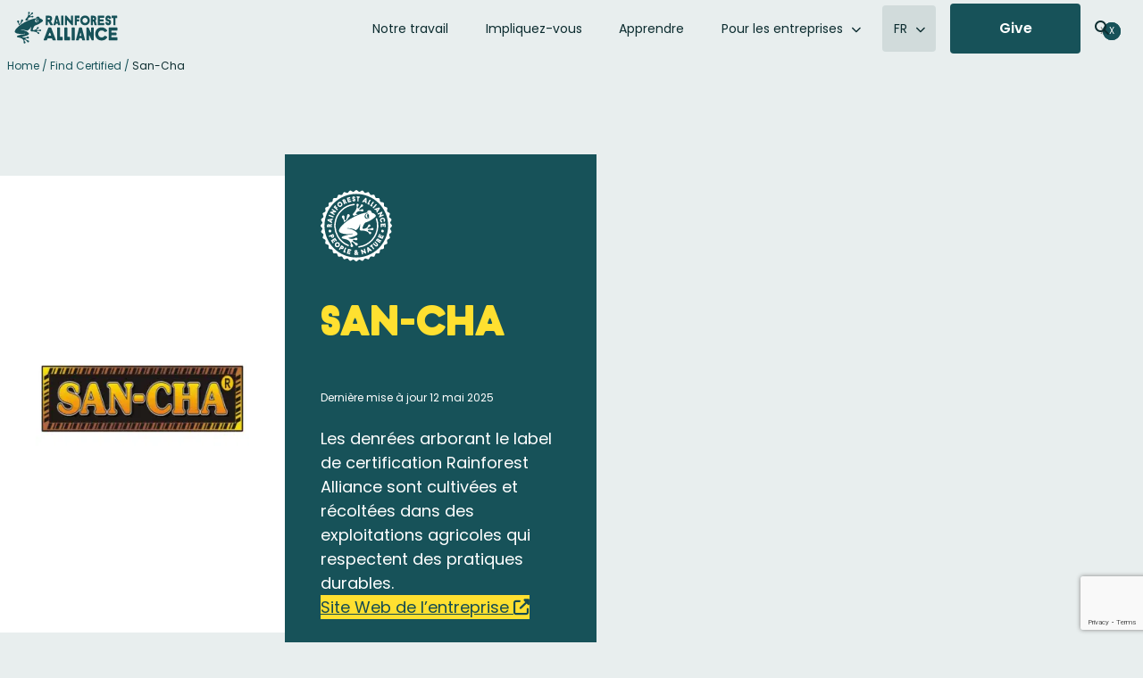

--- FILE ---
content_type: text/html; charset=utf-8
request_url: https://www.google.com/recaptcha/api2/anchor?ar=1&k=6LcO0r4qAAAAAMHAMiUApooKsCpZDKNhaoZrjRHb&co=aHR0cHM6Ly93d3cucmFpbmZvcmVzdC1hbGxpYW5jZS5vcmc6NDQz&hl=en&v=N67nZn4AqZkNcbeMu4prBgzg&size=invisible&anchor-ms=20000&execute-ms=30000&cb=dcyvudxogoxg
body_size: 48768
content:
<!DOCTYPE HTML><html dir="ltr" lang="en"><head><meta http-equiv="Content-Type" content="text/html; charset=UTF-8">
<meta http-equiv="X-UA-Compatible" content="IE=edge">
<title>reCAPTCHA</title>
<style type="text/css">
/* cyrillic-ext */
@font-face {
  font-family: 'Roboto';
  font-style: normal;
  font-weight: 400;
  font-stretch: 100%;
  src: url(//fonts.gstatic.com/s/roboto/v48/KFO7CnqEu92Fr1ME7kSn66aGLdTylUAMa3GUBHMdazTgWw.woff2) format('woff2');
  unicode-range: U+0460-052F, U+1C80-1C8A, U+20B4, U+2DE0-2DFF, U+A640-A69F, U+FE2E-FE2F;
}
/* cyrillic */
@font-face {
  font-family: 'Roboto';
  font-style: normal;
  font-weight: 400;
  font-stretch: 100%;
  src: url(//fonts.gstatic.com/s/roboto/v48/KFO7CnqEu92Fr1ME7kSn66aGLdTylUAMa3iUBHMdazTgWw.woff2) format('woff2');
  unicode-range: U+0301, U+0400-045F, U+0490-0491, U+04B0-04B1, U+2116;
}
/* greek-ext */
@font-face {
  font-family: 'Roboto';
  font-style: normal;
  font-weight: 400;
  font-stretch: 100%;
  src: url(//fonts.gstatic.com/s/roboto/v48/KFO7CnqEu92Fr1ME7kSn66aGLdTylUAMa3CUBHMdazTgWw.woff2) format('woff2');
  unicode-range: U+1F00-1FFF;
}
/* greek */
@font-face {
  font-family: 'Roboto';
  font-style: normal;
  font-weight: 400;
  font-stretch: 100%;
  src: url(//fonts.gstatic.com/s/roboto/v48/KFO7CnqEu92Fr1ME7kSn66aGLdTylUAMa3-UBHMdazTgWw.woff2) format('woff2');
  unicode-range: U+0370-0377, U+037A-037F, U+0384-038A, U+038C, U+038E-03A1, U+03A3-03FF;
}
/* math */
@font-face {
  font-family: 'Roboto';
  font-style: normal;
  font-weight: 400;
  font-stretch: 100%;
  src: url(//fonts.gstatic.com/s/roboto/v48/KFO7CnqEu92Fr1ME7kSn66aGLdTylUAMawCUBHMdazTgWw.woff2) format('woff2');
  unicode-range: U+0302-0303, U+0305, U+0307-0308, U+0310, U+0312, U+0315, U+031A, U+0326-0327, U+032C, U+032F-0330, U+0332-0333, U+0338, U+033A, U+0346, U+034D, U+0391-03A1, U+03A3-03A9, U+03B1-03C9, U+03D1, U+03D5-03D6, U+03F0-03F1, U+03F4-03F5, U+2016-2017, U+2034-2038, U+203C, U+2040, U+2043, U+2047, U+2050, U+2057, U+205F, U+2070-2071, U+2074-208E, U+2090-209C, U+20D0-20DC, U+20E1, U+20E5-20EF, U+2100-2112, U+2114-2115, U+2117-2121, U+2123-214F, U+2190, U+2192, U+2194-21AE, U+21B0-21E5, U+21F1-21F2, U+21F4-2211, U+2213-2214, U+2216-22FF, U+2308-230B, U+2310, U+2319, U+231C-2321, U+2336-237A, U+237C, U+2395, U+239B-23B7, U+23D0, U+23DC-23E1, U+2474-2475, U+25AF, U+25B3, U+25B7, U+25BD, U+25C1, U+25CA, U+25CC, U+25FB, U+266D-266F, U+27C0-27FF, U+2900-2AFF, U+2B0E-2B11, U+2B30-2B4C, U+2BFE, U+3030, U+FF5B, U+FF5D, U+1D400-1D7FF, U+1EE00-1EEFF;
}
/* symbols */
@font-face {
  font-family: 'Roboto';
  font-style: normal;
  font-weight: 400;
  font-stretch: 100%;
  src: url(//fonts.gstatic.com/s/roboto/v48/KFO7CnqEu92Fr1ME7kSn66aGLdTylUAMaxKUBHMdazTgWw.woff2) format('woff2');
  unicode-range: U+0001-000C, U+000E-001F, U+007F-009F, U+20DD-20E0, U+20E2-20E4, U+2150-218F, U+2190, U+2192, U+2194-2199, U+21AF, U+21E6-21F0, U+21F3, U+2218-2219, U+2299, U+22C4-22C6, U+2300-243F, U+2440-244A, U+2460-24FF, U+25A0-27BF, U+2800-28FF, U+2921-2922, U+2981, U+29BF, U+29EB, U+2B00-2BFF, U+4DC0-4DFF, U+FFF9-FFFB, U+10140-1018E, U+10190-1019C, U+101A0, U+101D0-101FD, U+102E0-102FB, U+10E60-10E7E, U+1D2C0-1D2D3, U+1D2E0-1D37F, U+1F000-1F0FF, U+1F100-1F1AD, U+1F1E6-1F1FF, U+1F30D-1F30F, U+1F315, U+1F31C, U+1F31E, U+1F320-1F32C, U+1F336, U+1F378, U+1F37D, U+1F382, U+1F393-1F39F, U+1F3A7-1F3A8, U+1F3AC-1F3AF, U+1F3C2, U+1F3C4-1F3C6, U+1F3CA-1F3CE, U+1F3D4-1F3E0, U+1F3ED, U+1F3F1-1F3F3, U+1F3F5-1F3F7, U+1F408, U+1F415, U+1F41F, U+1F426, U+1F43F, U+1F441-1F442, U+1F444, U+1F446-1F449, U+1F44C-1F44E, U+1F453, U+1F46A, U+1F47D, U+1F4A3, U+1F4B0, U+1F4B3, U+1F4B9, U+1F4BB, U+1F4BF, U+1F4C8-1F4CB, U+1F4D6, U+1F4DA, U+1F4DF, U+1F4E3-1F4E6, U+1F4EA-1F4ED, U+1F4F7, U+1F4F9-1F4FB, U+1F4FD-1F4FE, U+1F503, U+1F507-1F50B, U+1F50D, U+1F512-1F513, U+1F53E-1F54A, U+1F54F-1F5FA, U+1F610, U+1F650-1F67F, U+1F687, U+1F68D, U+1F691, U+1F694, U+1F698, U+1F6AD, U+1F6B2, U+1F6B9-1F6BA, U+1F6BC, U+1F6C6-1F6CF, U+1F6D3-1F6D7, U+1F6E0-1F6EA, U+1F6F0-1F6F3, U+1F6F7-1F6FC, U+1F700-1F7FF, U+1F800-1F80B, U+1F810-1F847, U+1F850-1F859, U+1F860-1F887, U+1F890-1F8AD, U+1F8B0-1F8BB, U+1F8C0-1F8C1, U+1F900-1F90B, U+1F93B, U+1F946, U+1F984, U+1F996, U+1F9E9, U+1FA00-1FA6F, U+1FA70-1FA7C, U+1FA80-1FA89, U+1FA8F-1FAC6, U+1FACE-1FADC, U+1FADF-1FAE9, U+1FAF0-1FAF8, U+1FB00-1FBFF;
}
/* vietnamese */
@font-face {
  font-family: 'Roboto';
  font-style: normal;
  font-weight: 400;
  font-stretch: 100%;
  src: url(//fonts.gstatic.com/s/roboto/v48/KFO7CnqEu92Fr1ME7kSn66aGLdTylUAMa3OUBHMdazTgWw.woff2) format('woff2');
  unicode-range: U+0102-0103, U+0110-0111, U+0128-0129, U+0168-0169, U+01A0-01A1, U+01AF-01B0, U+0300-0301, U+0303-0304, U+0308-0309, U+0323, U+0329, U+1EA0-1EF9, U+20AB;
}
/* latin-ext */
@font-face {
  font-family: 'Roboto';
  font-style: normal;
  font-weight: 400;
  font-stretch: 100%;
  src: url(//fonts.gstatic.com/s/roboto/v48/KFO7CnqEu92Fr1ME7kSn66aGLdTylUAMa3KUBHMdazTgWw.woff2) format('woff2');
  unicode-range: U+0100-02BA, U+02BD-02C5, U+02C7-02CC, U+02CE-02D7, U+02DD-02FF, U+0304, U+0308, U+0329, U+1D00-1DBF, U+1E00-1E9F, U+1EF2-1EFF, U+2020, U+20A0-20AB, U+20AD-20C0, U+2113, U+2C60-2C7F, U+A720-A7FF;
}
/* latin */
@font-face {
  font-family: 'Roboto';
  font-style: normal;
  font-weight: 400;
  font-stretch: 100%;
  src: url(//fonts.gstatic.com/s/roboto/v48/KFO7CnqEu92Fr1ME7kSn66aGLdTylUAMa3yUBHMdazQ.woff2) format('woff2');
  unicode-range: U+0000-00FF, U+0131, U+0152-0153, U+02BB-02BC, U+02C6, U+02DA, U+02DC, U+0304, U+0308, U+0329, U+2000-206F, U+20AC, U+2122, U+2191, U+2193, U+2212, U+2215, U+FEFF, U+FFFD;
}
/* cyrillic-ext */
@font-face {
  font-family: 'Roboto';
  font-style: normal;
  font-weight: 500;
  font-stretch: 100%;
  src: url(//fonts.gstatic.com/s/roboto/v48/KFO7CnqEu92Fr1ME7kSn66aGLdTylUAMa3GUBHMdazTgWw.woff2) format('woff2');
  unicode-range: U+0460-052F, U+1C80-1C8A, U+20B4, U+2DE0-2DFF, U+A640-A69F, U+FE2E-FE2F;
}
/* cyrillic */
@font-face {
  font-family: 'Roboto';
  font-style: normal;
  font-weight: 500;
  font-stretch: 100%;
  src: url(//fonts.gstatic.com/s/roboto/v48/KFO7CnqEu92Fr1ME7kSn66aGLdTylUAMa3iUBHMdazTgWw.woff2) format('woff2');
  unicode-range: U+0301, U+0400-045F, U+0490-0491, U+04B0-04B1, U+2116;
}
/* greek-ext */
@font-face {
  font-family: 'Roboto';
  font-style: normal;
  font-weight: 500;
  font-stretch: 100%;
  src: url(//fonts.gstatic.com/s/roboto/v48/KFO7CnqEu92Fr1ME7kSn66aGLdTylUAMa3CUBHMdazTgWw.woff2) format('woff2');
  unicode-range: U+1F00-1FFF;
}
/* greek */
@font-face {
  font-family: 'Roboto';
  font-style: normal;
  font-weight: 500;
  font-stretch: 100%;
  src: url(//fonts.gstatic.com/s/roboto/v48/KFO7CnqEu92Fr1ME7kSn66aGLdTylUAMa3-UBHMdazTgWw.woff2) format('woff2');
  unicode-range: U+0370-0377, U+037A-037F, U+0384-038A, U+038C, U+038E-03A1, U+03A3-03FF;
}
/* math */
@font-face {
  font-family: 'Roboto';
  font-style: normal;
  font-weight: 500;
  font-stretch: 100%;
  src: url(//fonts.gstatic.com/s/roboto/v48/KFO7CnqEu92Fr1ME7kSn66aGLdTylUAMawCUBHMdazTgWw.woff2) format('woff2');
  unicode-range: U+0302-0303, U+0305, U+0307-0308, U+0310, U+0312, U+0315, U+031A, U+0326-0327, U+032C, U+032F-0330, U+0332-0333, U+0338, U+033A, U+0346, U+034D, U+0391-03A1, U+03A3-03A9, U+03B1-03C9, U+03D1, U+03D5-03D6, U+03F0-03F1, U+03F4-03F5, U+2016-2017, U+2034-2038, U+203C, U+2040, U+2043, U+2047, U+2050, U+2057, U+205F, U+2070-2071, U+2074-208E, U+2090-209C, U+20D0-20DC, U+20E1, U+20E5-20EF, U+2100-2112, U+2114-2115, U+2117-2121, U+2123-214F, U+2190, U+2192, U+2194-21AE, U+21B0-21E5, U+21F1-21F2, U+21F4-2211, U+2213-2214, U+2216-22FF, U+2308-230B, U+2310, U+2319, U+231C-2321, U+2336-237A, U+237C, U+2395, U+239B-23B7, U+23D0, U+23DC-23E1, U+2474-2475, U+25AF, U+25B3, U+25B7, U+25BD, U+25C1, U+25CA, U+25CC, U+25FB, U+266D-266F, U+27C0-27FF, U+2900-2AFF, U+2B0E-2B11, U+2B30-2B4C, U+2BFE, U+3030, U+FF5B, U+FF5D, U+1D400-1D7FF, U+1EE00-1EEFF;
}
/* symbols */
@font-face {
  font-family: 'Roboto';
  font-style: normal;
  font-weight: 500;
  font-stretch: 100%;
  src: url(//fonts.gstatic.com/s/roboto/v48/KFO7CnqEu92Fr1ME7kSn66aGLdTylUAMaxKUBHMdazTgWw.woff2) format('woff2');
  unicode-range: U+0001-000C, U+000E-001F, U+007F-009F, U+20DD-20E0, U+20E2-20E4, U+2150-218F, U+2190, U+2192, U+2194-2199, U+21AF, U+21E6-21F0, U+21F3, U+2218-2219, U+2299, U+22C4-22C6, U+2300-243F, U+2440-244A, U+2460-24FF, U+25A0-27BF, U+2800-28FF, U+2921-2922, U+2981, U+29BF, U+29EB, U+2B00-2BFF, U+4DC0-4DFF, U+FFF9-FFFB, U+10140-1018E, U+10190-1019C, U+101A0, U+101D0-101FD, U+102E0-102FB, U+10E60-10E7E, U+1D2C0-1D2D3, U+1D2E0-1D37F, U+1F000-1F0FF, U+1F100-1F1AD, U+1F1E6-1F1FF, U+1F30D-1F30F, U+1F315, U+1F31C, U+1F31E, U+1F320-1F32C, U+1F336, U+1F378, U+1F37D, U+1F382, U+1F393-1F39F, U+1F3A7-1F3A8, U+1F3AC-1F3AF, U+1F3C2, U+1F3C4-1F3C6, U+1F3CA-1F3CE, U+1F3D4-1F3E0, U+1F3ED, U+1F3F1-1F3F3, U+1F3F5-1F3F7, U+1F408, U+1F415, U+1F41F, U+1F426, U+1F43F, U+1F441-1F442, U+1F444, U+1F446-1F449, U+1F44C-1F44E, U+1F453, U+1F46A, U+1F47D, U+1F4A3, U+1F4B0, U+1F4B3, U+1F4B9, U+1F4BB, U+1F4BF, U+1F4C8-1F4CB, U+1F4D6, U+1F4DA, U+1F4DF, U+1F4E3-1F4E6, U+1F4EA-1F4ED, U+1F4F7, U+1F4F9-1F4FB, U+1F4FD-1F4FE, U+1F503, U+1F507-1F50B, U+1F50D, U+1F512-1F513, U+1F53E-1F54A, U+1F54F-1F5FA, U+1F610, U+1F650-1F67F, U+1F687, U+1F68D, U+1F691, U+1F694, U+1F698, U+1F6AD, U+1F6B2, U+1F6B9-1F6BA, U+1F6BC, U+1F6C6-1F6CF, U+1F6D3-1F6D7, U+1F6E0-1F6EA, U+1F6F0-1F6F3, U+1F6F7-1F6FC, U+1F700-1F7FF, U+1F800-1F80B, U+1F810-1F847, U+1F850-1F859, U+1F860-1F887, U+1F890-1F8AD, U+1F8B0-1F8BB, U+1F8C0-1F8C1, U+1F900-1F90B, U+1F93B, U+1F946, U+1F984, U+1F996, U+1F9E9, U+1FA00-1FA6F, U+1FA70-1FA7C, U+1FA80-1FA89, U+1FA8F-1FAC6, U+1FACE-1FADC, U+1FADF-1FAE9, U+1FAF0-1FAF8, U+1FB00-1FBFF;
}
/* vietnamese */
@font-face {
  font-family: 'Roboto';
  font-style: normal;
  font-weight: 500;
  font-stretch: 100%;
  src: url(//fonts.gstatic.com/s/roboto/v48/KFO7CnqEu92Fr1ME7kSn66aGLdTylUAMa3OUBHMdazTgWw.woff2) format('woff2');
  unicode-range: U+0102-0103, U+0110-0111, U+0128-0129, U+0168-0169, U+01A0-01A1, U+01AF-01B0, U+0300-0301, U+0303-0304, U+0308-0309, U+0323, U+0329, U+1EA0-1EF9, U+20AB;
}
/* latin-ext */
@font-face {
  font-family: 'Roboto';
  font-style: normal;
  font-weight: 500;
  font-stretch: 100%;
  src: url(//fonts.gstatic.com/s/roboto/v48/KFO7CnqEu92Fr1ME7kSn66aGLdTylUAMa3KUBHMdazTgWw.woff2) format('woff2');
  unicode-range: U+0100-02BA, U+02BD-02C5, U+02C7-02CC, U+02CE-02D7, U+02DD-02FF, U+0304, U+0308, U+0329, U+1D00-1DBF, U+1E00-1E9F, U+1EF2-1EFF, U+2020, U+20A0-20AB, U+20AD-20C0, U+2113, U+2C60-2C7F, U+A720-A7FF;
}
/* latin */
@font-face {
  font-family: 'Roboto';
  font-style: normal;
  font-weight: 500;
  font-stretch: 100%;
  src: url(//fonts.gstatic.com/s/roboto/v48/KFO7CnqEu92Fr1ME7kSn66aGLdTylUAMa3yUBHMdazQ.woff2) format('woff2');
  unicode-range: U+0000-00FF, U+0131, U+0152-0153, U+02BB-02BC, U+02C6, U+02DA, U+02DC, U+0304, U+0308, U+0329, U+2000-206F, U+20AC, U+2122, U+2191, U+2193, U+2212, U+2215, U+FEFF, U+FFFD;
}
/* cyrillic-ext */
@font-face {
  font-family: 'Roboto';
  font-style: normal;
  font-weight: 900;
  font-stretch: 100%;
  src: url(//fonts.gstatic.com/s/roboto/v48/KFO7CnqEu92Fr1ME7kSn66aGLdTylUAMa3GUBHMdazTgWw.woff2) format('woff2');
  unicode-range: U+0460-052F, U+1C80-1C8A, U+20B4, U+2DE0-2DFF, U+A640-A69F, U+FE2E-FE2F;
}
/* cyrillic */
@font-face {
  font-family: 'Roboto';
  font-style: normal;
  font-weight: 900;
  font-stretch: 100%;
  src: url(//fonts.gstatic.com/s/roboto/v48/KFO7CnqEu92Fr1ME7kSn66aGLdTylUAMa3iUBHMdazTgWw.woff2) format('woff2');
  unicode-range: U+0301, U+0400-045F, U+0490-0491, U+04B0-04B1, U+2116;
}
/* greek-ext */
@font-face {
  font-family: 'Roboto';
  font-style: normal;
  font-weight: 900;
  font-stretch: 100%;
  src: url(//fonts.gstatic.com/s/roboto/v48/KFO7CnqEu92Fr1ME7kSn66aGLdTylUAMa3CUBHMdazTgWw.woff2) format('woff2');
  unicode-range: U+1F00-1FFF;
}
/* greek */
@font-face {
  font-family: 'Roboto';
  font-style: normal;
  font-weight: 900;
  font-stretch: 100%;
  src: url(//fonts.gstatic.com/s/roboto/v48/KFO7CnqEu92Fr1ME7kSn66aGLdTylUAMa3-UBHMdazTgWw.woff2) format('woff2');
  unicode-range: U+0370-0377, U+037A-037F, U+0384-038A, U+038C, U+038E-03A1, U+03A3-03FF;
}
/* math */
@font-face {
  font-family: 'Roboto';
  font-style: normal;
  font-weight: 900;
  font-stretch: 100%;
  src: url(//fonts.gstatic.com/s/roboto/v48/KFO7CnqEu92Fr1ME7kSn66aGLdTylUAMawCUBHMdazTgWw.woff2) format('woff2');
  unicode-range: U+0302-0303, U+0305, U+0307-0308, U+0310, U+0312, U+0315, U+031A, U+0326-0327, U+032C, U+032F-0330, U+0332-0333, U+0338, U+033A, U+0346, U+034D, U+0391-03A1, U+03A3-03A9, U+03B1-03C9, U+03D1, U+03D5-03D6, U+03F0-03F1, U+03F4-03F5, U+2016-2017, U+2034-2038, U+203C, U+2040, U+2043, U+2047, U+2050, U+2057, U+205F, U+2070-2071, U+2074-208E, U+2090-209C, U+20D0-20DC, U+20E1, U+20E5-20EF, U+2100-2112, U+2114-2115, U+2117-2121, U+2123-214F, U+2190, U+2192, U+2194-21AE, U+21B0-21E5, U+21F1-21F2, U+21F4-2211, U+2213-2214, U+2216-22FF, U+2308-230B, U+2310, U+2319, U+231C-2321, U+2336-237A, U+237C, U+2395, U+239B-23B7, U+23D0, U+23DC-23E1, U+2474-2475, U+25AF, U+25B3, U+25B7, U+25BD, U+25C1, U+25CA, U+25CC, U+25FB, U+266D-266F, U+27C0-27FF, U+2900-2AFF, U+2B0E-2B11, U+2B30-2B4C, U+2BFE, U+3030, U+FF5B, U+FF5D, U+1D400-1D7FF, U+1EE00-1EEFF;
}
/* symbols */
@font-face {
  font-family: 'Roboto';
  font-style: normal;
  font-weight: 900;
  font-stretch: 100%;
  src: url(//fonts.gstatic.com/s/roboto/v48/KFO7CnqEu92Fr1ME7kSn66aGLdTylUAMaxKUBHMdazTgWw.woff2) format('woff2');
  unicode-range: U+0001-000C, U+000E-001F, U+007F-009F, U+20DD-20E0, U+20E2-20E4, U+2150-218F, U+2190, U+2192, U+2194-2199, U+21AF, U+21E6-21F0, U+21F3, U+2218-2219, U+2299, U+22C4-22C6, U+2300-243F, U+2440-244A, U+2460-24FF, U+25A0-27BF, U+2800-28FF, U+2921-2922, U+2981, U+29BF, U+29EB, U+2B00-2BFF, U+4DC0-4DFF, U+FFF9-FFFB, U+10140-1018E, U+10190-1019C, U+101A0, U+101D0-101FD, U+102E0-102FB, U+10E60-10E7E, U+1D2C0-1D2D3, U+1D2E0-1D37F, U+1F000-1F0FF, U+1F100-1F1AD, U+1F1E6-1F1FF, U+1F30D-1F30F, U+1F315, U+1F31C, U+1F31E, U+1F320-1F32C, U+1F336, U+1F378, U+1F37D, U+1F382, U+1F393-1F39F, U+1F3A7-1F3A8, U+1F3AC-1F3AF, U+1F3C2, U+1F3C4-1F3C6, U+1F3CA-1F3CE, U+1F3D4-1F3E0, U+1F3ED, U+1F3F1-1F3F3, U+1F3F5-1F3F7, U+1F408, U+1F415, U+1F41F, U+1F426, U+1F43F, U+1F441-1F442, U+1F444, U+1F446-1F449, U+1F44C-1F44E, U+1F453, U+1F46A, U+1F47D, U+1F4A3, U+1F4B0, U+1F4B3, U+1F4B9, U+1F4BB, U+1F4BF, U+1F4C8-1F4CB, U+1F4D6, U+1F4DA, U+1F4DF, U+1F4E3-1F4E6, U+1F4EA-1F4ED, U+1F4F7, U+1F4F9-1F4FB, U+1F4FD-1F4FE, U+1F503, U+1F507-1F50B, U+1F50D, U+1F512-1F513, U+1F53E-1F54A, U+1F54F-1F5FA, U+1F610, U+1F650-1F67F, U+1F687, U+1F68D, U+1F691, U+1F694, U+1F698, U+1F6AD, U+1F6B2, U+1F6B9-1F6BA, U+1F6BC, U+1F6C6-1F6CF, U+1F6D3-1F6D7, U+1F6E0-1F6EA, U+1F6F0-1F6F3, U+1F6F7-1F6FC, U+1F700-1F7FF, U+1F800-1F80B, U+1F810-1F847, U+1F850-1F859, U+1F860-1F887, U+1F890-1F8AD, U+1F8B0-1F8BB, U+1F8C0-1F8C1, U+1F900-1F90B, U+1F93B, U+1F946, U+1F984, U+1F996, U+1F9E9, U+1FA00-1FA6F, U+1FA70-1FA7C, U+1FA80-1FA89, U+1FA8F-1FAC6, U+1FACE-1FADC, U+1FADF-1FAE9, U+1FAF0-1FAF8, U+1FB00-1FBFF;
}
/* vietnamese */
@font-face {
  font-family: 'Roboto';
  font-style: normal;
  font-weight: 900;
  font-stretch: 100%;
  src: url(//fonts.gstatic.com/s/roboto/v48/KFO7CnqEu92Fr1ME7kSn66aGLdTylUAMa3OUBHMdazTgWw.woff2) format('woff2');
  unicode-range: U+0102-0103, U+0110-0111, U+0128-0129, U+0168-0169, U+01A0-01A1, U+01AF-01B0, U+0300-0301, U+0303-0304, U+0308-0309, U+0323, U+0329, U+1EA0-1EF9, U+20AB;
}
/* latin-ext */
@font-face {
  font-family: 'Roboto';
  font-style: normal;
  font-weight: 900;
  font-stretch: 100%;
  src: url(//fonts.gstatic.com/s/roboto/v48/KFO7CnqEu92Fr1ME7kSn66aGLdTylUAMa3KUBHMdazTgWw.woff2) format('woff2');
  unicode-range: U+0100-02BA, U+02BD-02C5, U+02C7-02CC, U+02CE-02D7, U+02DD-02FF, U+0304, U+0308, U+0329, U+1D00-1DBF, U+1E00-1E9F, U+1EF2-1EFF, U+2020, U+20A0-20AB, U+20AD-20C0, U+2113, U+2C60-2C7F, U+A720-A7FF;
}
/* latin */
@font-face {
  font-family: 'Roboto';
  font-style: normal;
  font-weight: 900;
  font-stretch: 100%;
  src: url(//fonts.gstatic.com/s/roboto/v48/KFO7CnqEu92Fr1ME7kSn66aGLdTylUAMa3yUBHMdazQ.woff2) format('woff2');
  unicode-range: U+0000-00FF, U+0131, U+0152-0153, U+02BB-02BC, U+02C6, U+02DA, U+02DC, U+0304, U+0308, U+0329, U+2000-206F, U+20AC, U+2122, U+2191, U+2193, U+2212, U+2215, U+FEFF, U+FFFD;
}

</style>
<link rel="stylesheet" type="text/css" href="https://www.gstatic.com/recaptcha/releases/N67nZn4AqZkNcbeMu4prBgzg/styles__ltr.css">
<script nonce="ayOUVC8CoZs73iS8q_dSZg" type="text/javascript">window['__recaptcha_api'] = 'https://www.google.com/recaptcha/api2/';</script>
<script type="text/javascript" src="https://www.gstatic.com/recaptcha/releases/N67nZn4AqZkNcbeMu4prBgzg/recaptcha__en.js" nonce="ayOUVC8CoZs73iS8q_dSZg">
      
    </script></head>
<body><div id="rc-anchor-alert" class="rc-anchor-alert"></div>
<input type="hidden" id="recaptcha-token" value="[base64]">
<script type="text/javascript" nonce="ayOUVC8CoZs73iS8q_dSZg">
      recaptcha.anchor.Main.init("[\x22ainput\x22,[\x22bgdata\x22,\x22\x22,\[base64]/[base64]/[base64]/ZyhXLGgpOnEoW04sMjEsbF0sVywwKSxoKSxmYWxzZSxmYWxzZSl9Y2F0Y2goayl7RygzNTgsVyk/[base64]/[base64]/[base64]/[base64]/[base64]/[base64]/[base64]/bmV3IEJbT10oRFswXSk6dz09Mj9uZXcgQltPXShEWzBdLERbMV0pOnc9PTM/bmV3IEJbT10oRFswXSxEWzFdLERbMl0pOnc9PTQ/[base64]/[base64]/[base64]/[base64]/[base64]\\u003d\x22,\[base64]\\u003d\x22,\x22w5jCjsKVwp7DqMOGwqTDvsKRwoUVw4ReY8KJw7HCkR0VVkI2w5EwVMKywoDCgsK9w7RvwrPCuMOeccOAwrPCvcOAR1vDrsKYwqsZw6oow4Z/QG4YwqVHI38NHMKhZUvDvkQvOW4Vw5jDjMO7bcOrZsOGw70Iw7lmw7LCt8KAwqPCqcKADB7DrFrDkStSdx7CgsO5wrsFSC1aw63CrkdRwqHCjcKxIMO/wrgLwoNNwqxOwptywovDgkfCmlPDkR/DnATCrxt/L8OdB8K0WlvDoBnDgBgsHMK+wrXCksKGw6wLZMOBBcORwrXCjMKONkXDisOtwqQ7wrF8w4DCvMOgR1LCh8KZCcOow4LCucKTwroEwrQWGSXDpMKwZVjCjD3CsUYSbFh8cMOOw7XCpHVjKFvDh8KcEcOaB8OPCDYPYVo9PyXCkGTDr8Kew4zCjcKgwo97w7XDqSHCuQ/Csw/Cs8OCw43CuMOiwrEJwoc+KwBrcFpsw4rDmU/DthbCkyrCssKdIi5CTEpnwooBwrVadsKCw4ZwQmrCkcKxw7HClsKCYcOTecKaw6HCq8KAwoXDgxXCqcOPw57DnsKKG2YIwqrCtsO9wq7DnDRow4TDp8KFw5DCvzMQw60TIsK3XwfCosKnw5ECb8O7LXzDiG90HmhpaMKpw7BcIwbDmXbCkyxuIF1YWyrDiMOfwpLCoX/ChR0yZTtvwrwsMVgtwqPCrsKfwrlIw5FFw6rDmsK3wpE4w4s+wprDkxvChwTCnsKIwqLDjiHCnlzDtMOFwpMdwoFZwpF6HMOUwp3DphUUVcKTw54AfcODKMO1YsKoSBF/CMKDFMONYWk6Rnhjw5xkw77Dpmg3UsKlG0wDwrxuNnrCtQfDpsOEwqYywrDCjsKswp/[base64]/NEHDnhzDlcK7F8OGw5wefMK6wrDCgMOSwrA1wq4rXiAawr/DksOmCDBpUAPCusO2w7o1w7kYRXU8w6LCmMOSwrPDq1zDnMOQwpE3I8O+VmZzFyNkw4DDilnCnMOuYcOqwpYHw6BEw7dIaUXCmElUInZQTw3DhADDlMOrwo0awqzCicOIa8Kmw70aw7vDvWLDpVjDpjl0b15EC8OSH1ZywpLCoVxQOsOgw7x/b0jDuVVNw74Nw5xfGxLCvBQEw6TDpMKgwod5C8KFw6oxcXnDnDJ1PnZkwozClMKlRCA6w7nDjcKywqbCu8OjEcKlw43Dp8Omw6tiw5TCmcO4w68lwoPCqMOcw4XDsjdrw4zCijDDqsKAAnbDrV/DmjnCjSF6IMKbBn/Drzt/w4dNw69EwojCrGRNwqMAwp3DssK7w7Fzwp3Dh8KcOAxdJMKFXMODNsKgwrzCtWrCtwzCsw87wo/CgHTCiVMZRMKhw6/CvcO9w7/DhsOww6TCncO+XMK3wp3DvQPDhxzDiMO6dMKxOcOTLiVqw7vCmjbDtMKPM8OIcsKzFgcFG8OYbsO8eg7DgB9UGsOyw7rDh8OEw4nCjTwpw4gTw4YZw4NDwr/CgxLDjzMow47DoQLCjMOGYyQWw7VqwrcywoM0McKWwqo5M8K9woLCgcKvRcK/eXVAw4XCvMK3CTBVAFHCiMK7w6LCsDbDrT3CoMKFMDzDusOlw43ChRIxdsOQw7ILd1FIVsOowr3DgE/[base64]/DrgDDqcKKLcKOBMOtE33Dv391fwo5RMOtw7Uyw5LDmQkODktmDsOFwqtDREd9TjBpw4hVwoYIAXlXLMKvw4RKw74tQWdqN1ZYHxXCs8OObSUMwqrCtcKKJ8KdDnfDjx3CiDkzUybDmMOeTMKIacOQwr/Di2XDig9nw5rDtCvCjMK4wq0nTMOLw7BTwr4WwrHDtcK7w5jDjcKPG8O0CQkCI8KBfEonO8Okw6bDnG/CvcOtwpPCqMKcIBrCvjgmfsOKFRvCtcOOEsOpbFDClMOmf8OYL8K5wpHDiS04w7Y0wrDDv8O+wr9TaCjDjcOZw4oELRBOw59jO8O+HCHDlcOfYHdNw6HChHg8OsOnekHDrsO6w6DCvzrCnWbChMOWw7jCjWoHZ8KnNFjCvFLDh8KSw61+wp/DtsO4wp0tKl3DqQo8wpAsOsOzTndZbsKZwo58eMOZwqbDksOAFV7ClMKcw63CkzDDsMK3w7XDtMKnwoUZwpRyZldiw5TCiDNFbMKOw6vCv8KhZ8ONw7DDtsKGwqJkZEhtOMK1GsKzwqclCsOjEsOqLMOZw6HDunjChlrDmsK+wp/CsMK7wo5NScONwojDvnkMLibCrR4Ww4NzwpUswo7CpEDCkcOyw6fDhH9+wojChMKqAQ/Cm8Opw5JywonChh5ew65DwqQqw6Vpw7zDoMO4fMO5wooMwrVhLcKqMcOQfjvCp1PDpMOIXsKNXMKRwr1/w51uC8Olw5c7wrJ5w5NxIMKfw67DqMOsVggIw504w7/[base64]/[base64]/M8Ktw7Ydwq9Kw7/Dnw7DkTzCt8KISk0iw6vCrwgSw7TDqMKbw44yw4VYUsKMw7IoL8KAw6xHw5/DrsOtHcKJwpXDnsOLGsKaDsKgd8OIOTDDqA3DmDp/w47CuSoFIlTCi8OzBsOhw6FOwqkwVsOjwpzDtsKjfjrCgSdmw7/DuWrDrH1ww7dBwqPClQwTV1xlw73Ds3gSwq/DmsKcwoFQwrEGwpPCrsOyMncnHCjCmFNeBcKEBMOsUAnCisOnZwxLw7DDncOUw6zCpXnDnMKneXMIw4t/[base64]/w4Isw6lzw6nDu1NVIGjCuMO0w71JwoxCw5HCiMKGw6DDgsKoV8KMbQFuwqdGw6U6wqIAw79aw5jDhyDCuQrCncKDw5dPDmBGwr7DvMKGeMOFYV82w6w+O1xVVcKFZUQGTcOpfcO6w5bCjcKZWmHChcK/HQ5CUF15w7LCgjDDhFrDpwA6acKrXjLCmUd5b8KNOsOiI8Oiw4XDsMK9MH0ywr7CqsOKw4shRhMXfmXCiHhBw5rCg8KNcyfChj9vFBPCv3zDgMKFGSBmK3DDtGBtw74iwqHCnMOfwrXDo2HDhcK2UcOkwr7Cu0A8wq3ChmfDvVIaTFnDsSREwoEyEMO/w48Uw7RFw6sow7Aewq1DCMO9wr8Sw5jDuGYlTgDDiMK6ScOUC8O5w6IhI8O7fyfCjEsWwpDDjSzDiU4+wq8Pw5VRBBI8CB7DoDXDhMOYMsOrcTvDv8K0w6VpHzhew6HCmMKXVS7DohZkw5LDucKmworCqsKbVsKUW2deX0x3wrkZwrBOw71zw4zCjT/[base64]/[base64]/DmsOQEAhhEsKqw7nDiC/CtiExGlF0wpfChcOsfMKbw7FrwoNEwqhbw7l/a8KDw5/DqMOrAh3DqMKxwrnCosK6AgLCrMOWwrrCkELCkVXDq8OuGjgpdcOKw4NKw6TDhGXDs8O4N8KtVyTDmHHDrcKoJ8OKD0gLw5YrfsONwpYCKcOiVjQyw5jCmMOXw6B1wpAWU3PDmE0qwo7DusK7wo/CpcKLwq94Dw3Cs8KsKEgnwrjDosK0Wjk7L8OmwrXDnSTDq8OkSWIwwrfCocKvFsOQSR/DhsOjw4nDpsKTw5PDtm5Fw7EkQDhTwpljc2g3O1PCj8OpOG/[base64]/Cj8OMOXozw4wXI33CvMKWw57DqsOQFWB8w6Etw7LDgF0Ow4wwbBrCkCx/w7HDrFDDhjrDjMKpRhzDvMOfwqXDtcKQw6I1chcJw7McGMOwb8KFGEHCo8KYwqrCpsO/DcONwpopH8OmwpDCp8Oww543DsKGdcOIUxbDocOEw6I5wplkw5jCnHHCjMKfw53CvQrCosK1w4XDq8OCOsO/Ywl8wrXCp016SsKRw4zDksOcw4bDscOaecKwwoLDg8KaB8K4woXDicKkw6DDtUoOWHl0w5jDoRbDjX5zw64jbWtCwrUuNcO4wpgew5LDk8K6HsO/AHdHYGTCpsORLTJtWsK2woYVK8OPw5jDmHogQMKMEsO7w4PDvSDDjMOrw55hJMOJw7zDqAl/wqLClcOuwp08Cn5PLsOddgXDjFQlw6Q5w67CowzCqQnDoMKAw6UBwqzCvEjCkcKSwpvCsjrDh8ORR8Oyw4gbZnLCrcKLcRUAwoZKw7HCqMKBw6fDnsOWZ8K7wpxaaC/DhMOkZ8KnYsOtKcOJworCsRDCp8Kqw4PCiFFaFkw5w4ZVRSvCr8KuS1loHDtgw45bw6zCv8OkLRXCvcKpCULDhsOkw4nCvXfCgcKaRcKDeMOmwoFjwop6w6nDlSTCuEbCjsKGw6Nuf29rY8KEwoHDnn/DkMKiH2zDuHorw4TCpcOHwo0twqTCqcOLw7/DjijDlGgUXH3CqTlzC8KFcMKGw6UKecOSV8OxM0s9w77CgMO1PTTCi8KJw6MRb2LCpMOmw4BTw5Y0K8OtXsKKCBXDkEpHPcKZw6PDiRJlSMOoI8O+w4gXe8O0wpgiB34pwpcqAXrCmcOJw55nRxHDmTVsDhDDuxI8DMOQwq/CgRcnw6vDvsKPw4YkVMKRw77Dj8K0DMO4w4PCmWbDiD4uLcKwwo8Jwpt4OMK/woIyQ8Kww6bChllSFirDhDwNb1lmw6LDpV3CssKow5zDlXpVecKvRBvCgnTDnwrDgy3DvBnCjcKMw5HDngBTwpUOOsOkwrfDvXbCqcKcL8Kfw7LDmnkkeHbCkMODwp/CgBZXHnXCqsKqYcKNwq5twoDDmsOwW3fCgXHDtkPCpcKwwp/Dml9rcsOvM8OgMcKQwo9UwrnCtBHDvMOFwosqH8KpbMKNccKKW8Kyw79+w7p3wrErD8OjwrjDg8KMw5dXwonDnsOHw6N3wr0Awr9jw67Dul1Uw6Yjw6TDiMK/wqfCpj3CiX/[base64]/[base64]/DlA0+wqjDjsOnw4HDssKYEVnDncK2wqQiw7rClcOnw4HDqmPDqMKCwr7DhDzCs8Krw5XDll7DqsK9ZDjCkMK0wqLCt0jChyzDnT4Bw5EnDsOOeMOBwoPCpj/Dl8K1w45XXsKjwo3CtsKOEWE2worDt2DCtsKsw7lTwpoxBMKwNcKMDsOLYQ8XwqhKDcKUwo3CiXLCgD5CwoXCsMKJHMOew4coacKfexwIwp1VwrALZsOFOcKMZMKCe05kw5PCkMO2Iwo0QUsQPEZad0rDmn4OLsOWUMO5woXDqcKaRDBQWsKnMzEjecK/w7bDpmNkwo9NdjrCo0p8XGDDncOyw6nDqsK6HSbCqVh6JzjCqnbCnMKGEXbCp1g6woXCrcKqw5TDhhfDnVUiw6fCg8Ohwr8Xw5TCrMOcV8OML8Krw6TCmcKaNTpvU3HCu8KIeMOnw44qe8KLJUzDpcO5BcKiKDXDhVfCh8OHw73CmGrClcK1DMO9w5jCoRc/MhrDrAArwovDssKhWsKaSsKIQcKrw6HDoWLCjsOdwrfClMKeP3BBw5TCg8OTwpjCvxsgTcO1w6HCpTJUwqLDocOawrnDp8Orw7XDr8ONCsOlwojCjH/Dj3rDnxlTwo1dwpHDuEMvwobDuMOXw63DrDdCHDZjH8O0UcKiSMO/TsKcexZRwpRCw7sRwr9hJXHDhTI3ZsKqLMKiw5MVwq3Dk8O3f1PCt1IBw5YYwp3Cqwtcwp4/wpAVLWLDo1l+PmNSw5TDu8OwFMKuKlTDucOGwoRFw5XDgMKCAcKIwrc8w5YsOGA8wotJUHzDuzHCtAvDhmrDghfDtmZdw7jCihHDtcOVw5LCmyrCg8OBawpRwqN/[base64]/DuSFlA8Kbw7HDplEFMcKdYjfDnsKAw7DDtcKXCcORP8OjwofCjgbDjA5jXBXDj8K5L8KMw6/CugjDp8Kew7RKw47Ck0nChGHCmcO1V8O1w5Q1dsOmwo/DlMKTw65hwq3Co0rDpAZzaCwyM1s2ZcOHWFrCigbDhsONwrrDp8ODw7kxwqrCnh9ow7FUwoPCn8KFdjBkEcKFR8OAHsOiwrHDjcKdwr/CmXvDjg56GMOQI8K5W8KHHMO/w5zDvlc5wp7CtkpMwqcNw6siw7/DkcKvwrDDmg/Ct0rDlsOeEjHDkH7DgMOMKiBEw4ZMw6TDl8O5w6xjGiDCicOGF0xmIF4zNMKuwrZVwqdqJTFew7Jbwo/Cs8OTw5jDicOEwpF5a8KBwpVcw6/DvsOYw791XsOQcCzDk8O7wpZHLMKsw4/ChMOcL8ODw65uwqlRw51HwqHDq8Kvw4wfw4zChF/[base64]/EcKKw4vCtsOPTMOxw4jCn8KRwq7CvcOZUQJow5rDjgTDv8Onw7FCYcOxw4VGeMKtMsO3NXHClsOwEMOaSMOdwqgVe8KkwpHDkGpbw4NKKRcSV8Orf2vDv24wIsOTWcOfw6jDuyLCj0DDvUQ/w5zCt1c1wqbCrDtrOR7DisOTw6Ygw5ZgOSTCl3dHwpTDr1k+F2nCh8OHw7jDgRRPe8KMw5gaw53CucK+wo/Du8OKEsKowqUTBcO5T8KaTMOvPGgCwqHCnMKrHsKYYT9jMsOqPBHDtsOlw48HZz3DkXnDgCrCn8Olw5rCqhzCvHzDsMOqwpsJwq99wrcZw6/CvMOnwofDpiQfw5oAeXvCnMOwwqJSW30fX2RkUj/Du8KVdi0fH1pRbcOFPMO0L8KsMz/CqcOiKSTDvsKLOcKzw6jDvCBbJBE/wqQMacO3wrzCiBh4IsKvcgjDrMOuwrlFw58QBsO6CT3DlxjCliAOw78Pw6LDvcOWw6HCnHw5AnpvUsOiMsO7YcOBwrjDny1ewr/ClsKuKTUlXsO1QcOBw4bDuMO4KEbCtcKgw5kyw7gXX2LDiMKkbUXCgjRWw4zCpsK/d8KfwrzCtm09w5rDpMK2CsKaLMOrwrgHd2bCkTERbWBkwpLCtww/I8KZw7TCqBPDosO6wrYfPwLCvGHCqsO1wrBhCFZUw5EnQ0rDvR/DocOdVTZAwrfDmhJnRVEEM2BhQyrDhxRPw7xow59tIcKWw5ZdbsOjdMK4woZHw6woVSdNw47DkmpLw6V2DcODw7QgwqnDmlDDrQ08JMOrwoNhwq9vVcK3wr7DnQXDjBfDr8KTw6LDsUtuTSpEwo3DgjEOw5/[base64]/DnirDr8OQEF0NEzUkwqFMw4obwp5iZyNYw7vCsMKVw5HDnxg7wr8iwo/DvMOqw7duw7fDm8Ofc1UQwppbQClSwo7Cjnk8QcORwqTCug9+bknCtH9uw4DCg29mw7TDu8OheC58XhDDijvCiBwLcS5Yw54hwrEnEMOgw6/CgcK2XloAwoJzVy/CkcKUwr0uw7xjwpjCrS3Cn8KoI0PCshdBCMOARxjCmDIzY8OuwqJuHSM7YsOcwr1/BsKsZsOTRSUBCkzCssOqesOcbUzDs8O9HjjCiC/CszAkw4/[base64]/wrTDmMOmw78/GkV+ETvCucK9JcKvSsOmw6h2PjgPwpEEw5vCk0Bxw4LDhsKQEcO8HsKgC8KBfX7CmlNvXFHDk8Kqwq5PMcOhw6nDs8KwRHfCszrDlcKZBMKzw5dWwq/CtMOYwqnDpsK9Q8OFw5HCg2c5QMOxwoDDgMKLHA/[base64]/Gn7CuMKdZmPDjMOww65Vw4VTwoEeLizDtcOBFsKZWMKwXUlAwpLDiHV3azfCsktIBMKLITF6wqDCgsKxJ2nDrcKCF8Kqw4fCkMOkO8O4wo8QwrDDtcKZC8OXwonCosKWY8KhflHCniPCkhc/ScKlw7jDoMO6w7RLw5wHNsK/[base64]/CmQvDrVXDk1bDjsKqwrDCkWrDqcKtwr/DkmPCssOjw5/Ch34xw44uw5N2w4cPYFogMsKzw4AOwpLDssOmwpfDi8KgcjrClcOreRE2WcKBdMOYS8K9w5dGC8ORwr4/NDLDnMK4wpfCgEBywojDhS7DmDLCuDYMPV1swqzDqXLCg8KbbcOiwpobFcK/M8OTwq3Cs3NgRTUfWcKkw69dw6Q/wrx2wp/[base64]/[base64]/CkcKVwqzCjyTDnMKvF0wIJcKSw6bDmAANwqDDvsOBworDssKBSwjCj2VfDiRYbwrDq1zCrETDmHADwq0Aw4bDosOVRlx7w7DDi8OOw6AVX0rDi8KIUMOqQ8KtHsK/[base64]/Dm8KdFmbCkU5begDCiAM2SMKcICvDtC9xYWHCmsOGfxXCmxgKwpdYR8OQQ8K1wo7Dp8OSwqAowrjCt2HDosK2wr/[base64]/WmfDqXRww5rDjTDDhA0lw54lO8O2wp1AwqDDpcKgwo52WhI2w6PDt8KcQynCocKxbcK/w4QUwoUcIMOEO8Off8Kow6YHIcOzDjTDk1grbAkHw7DDmEw7wojDh8KIVcOSe8OIwpHDncOVaFHDmcOeX0kdw5fDr8OjO8KufnnCisKRAnDCrcKiw59Gw6pTw7bDpMKNRyR/dcOoaUTCoWp8CMK6EBXDsMKpwqx+fB7Cu0fCuFbCnBHDkDwgwo1cw7XCnSfDvwBuNcO7XxB5wr7CpcK+KlrCkzHCocOiwqQAwqBNw6sFXQDCmR3ClcKdw4BVwrUdNloIw48GO8OPR8Onf8K1wrdEw7XCnjYAw6/CjMKpAifDrsO0w7FmwqbCs8OhBcOQRXjCoyfDvzzCvWfDqTrDlFhzwpkMwq7DgMOnw5sAwqocPsOIEjJcw6jCtMOdw7/DpTNAw4Afw6fCkcOnw5xBblvCrsONXcO1w7cZw4XCvcKPL8K3MFVmw5UTP0gEw4TDumzCoBrCjcKow40xKHHDhcKHJ8OgwoxzOiPDpMKxO8KGw6TCvMOvWsKEPDwWU8OYdysQwrrCicK1P8ORw5IAGsK8JF0FGgN0wqx/PsKxw5nCljHCtQfDqE8dwoHCusOzw57Cr8O1WsOYdD8iwrw9w4MIIsKmw5Vmex9qw7cCWlAZb8OPw6jCtcK/[base64]/Cr1gLY8KrWsK3w6/[base64]/FsOPwrzDl8OCCgE7wofCjsOKwqwbw7bCqR/[base64]/Ci1tcMsKSa8O4FQoTw5PCtG9owopoO8K4csKtAQvDsBENSMOsw7LCq2vCvMKWW8O2ZCwVJSRpw7YAOVnDsEdpwoXDrETCvQpdK3TCmlLDocOHw4Btw4TDp8KhDcOmTiRYccONwqpuF0TDksK/E8KdwoHChi0SMMObw7YXPsK5w7dGKSddwpoow6XDsUhLWsO1w7zDs8OzN8Klw6wkwqRqwqc6w5xAM3MIw5HDt8OTVQnDng0IcMKuD8O5DcO/w78+CwHDocOQw4PCs8KAw6XCtT7DrTbDiQfDn0rCoAHCnsOlworDqWLCl2FxNMKOwqnCoyvCrmnDvwIZw4QPwqPDiMKww5XCqRYoWcOKw5rDhsK/X8O/w5bDucKsw6fCiDp1w6ATwrMpw5tkwqzCoBl/w4ppJ0/Dg8KANSrDhwDDk8OfAMKIw61sw5QUG8O7wpjCnsOhFUXCkBsIHgPDoidew64WwpzDtFANOHrCu3YxLMKzbVl/w4BKOjZWwp3DusKrI2Vpw7l3wqpPw6cYKsOoW8Ofw6bCqcKvwo/[base64]/dVgUAHEjwqzCiE3DkQfCt8Okw5MZwrwew5LDjMKiw71SUcKTwonCusOPXSLCvljDscOqw6AWwq4Sw7QgFHjChTJPw6s+KRfDtsORNMOsfkXCt2c+FMOMwoMdRWcZWcOzw5vCm2ETwrDDisKKw7vDusOKESdJZ8Kqwo7Cl8OzfC/Cp8OOw6jDiynChMO+wpnCicKjwpRtGirCoMK2bMOkXB7CqcKCwr/Cpm4ww53Do0E6w4TCg1IqwqPCnMKlwqsmw4Anw7PDkMKTH8OJwqXDmBF/w58UwrlQw5LDl8KYwo4Rw7B9VcOQYX3Co2zDhsK+w6sIw70Qw7gbw60RbA5ZJsKfI8KvwoEtMUbDqw/DmcOuTX5rPcK+AG5Zw4Qzw7DDtsOkw47Cm8KcCsKJKcOLX2rCmsKRJ8K0w7nCjMO4A8KkwqvDggXDsirDml3DsQoueMK6AcOIUQXDs8K9OnQDw4rClwTCsF5VwqfDusONwpUFwrfDr8KlNsK6PsOBM8OiwqN2ZijCrFl/UDjCpMOyVBc1BcK9wqFMwqwBfMKhw6oNw7cPwp1VZMKhM8Kiw6JPbQRYw4pzwr/Cv8OeYcOdV0DCr8Osw6ggw4/Dm8KaBMOkw7fDnsKzwpYswqrDtsOMCkXCt18twpXDmMOBRUdLSMOsXGfDsMKGw7dcw6jDicOdwoozwqXDuXJyw55LwrgzwpcNcXrCsVbCtSTCqGrChMOETHXCsENhXsKbdB/CisObw4Y9ABFHVXREMMOgw6bCr8OgHjLDpxg7T2k6XHTCrwV/BiYjYQ0EdsK0EB7DscODBMO6wr3Dk8KGVF0McyXCkMOAc8KJw7XDiGfCoUXDlcOiw5fCrnoSX8KqwqHCrnjCqkPCrMKbwqDDqMO8c2FzNlXDmHsNLWJGMMK4wrjCl2cWYURWFCrDp8KLE8OaWMOebcKuZcOlw6pZKDDClsOBJVrCosK3w6wnaMOdw5lsw6zCh09Jw6/[base64]/wrXCrsOCRC4uEsOXw47CriLDs8KUw7vDqsOHIMKuCR0bRmYjw4zCuTFIw57DmcKUwqhKwqUfwoTCrSHCj8Ojc8KHwo1WXxEIDsOywocvw6TCtcOzwpBEC8K3S8KkbETDlMKkw4rDghfCjcKbXMOPXMOZUl5VeEEWwoxIwoJRw4/DqEPCqUMuV8OpYQvCsGkvf8K9w4bCklgxwrLCtwA+TUjCuQjDq3BMwrFoMMO7MhdUw6RZPRNhwojCjj7Do8OTw7RlJsO6KMO/GsOiw4IlHsOZw4PDg8O9IsKww7XDhMKsHUrDqsObw6MRGTvCtAvDpAUwDsOyQ04ew5rCoj7DiMOWPVDCoHRUw45IwpbCmMKOwr7CvsK9KQPCrVDCvcKRw7XCn8ODTcOcw6YzwprCo8K8JG0WTSI8IsKlwo/Cu0XDrlnCgzsXw4cAwrfCj8O6JcKbGUvDnFIQR8OJwrTCr2RcV3YFwqnCkQpfw7tlQSfDmCbCm1sjOMOZw4fDq8KGwrkvOFbCo8OHwqLCg8K8P8OWScK8VMOgw73Ck1LDrj/CssO5FsKTGjvCnRF5IMKLwr0dHsOewqVvQcKbw7UNw4JbTcKtwp7DkcKrCiAHw6fClcK6WhrChGjCvsO0UiLDjAMRJXFzw6TCsF7DnzzDhyoMQFrDpxvCsnlnRxgsw6zDj8O6bkfDhlxRMxx1c8OHwq3Dsgh7w7YBw44Cw78Pwr3CqcK3FCzDqsKewo8/wobDr1QTw5BRBWE/[base64]/[base64]/[base64]/U8OdwoRPwqwywq7Dk2YUw4lGTsOIwrwuYcOywrrDt8KFw6s3wp7Ci8OsZMKBwph0wp3CkXAmBcOawpMTw53ChybCviPCsx8qwplpNnjCtHzDhgYwwpjCncOWQichw7ZIIBrCu8Ozw4HDhBnDiCLDigvCnMOTw7hRw7gaw53ClFbCqMORcMKNwoBNQ3tIwrwOwr5oDHZ/ZsOfwpkYwrHCuXMHwp7DuGbDn2vDv2k+wozDvsK8w7zCkgwwwqBmw7xhOMOowo/[base64]/ChsOCMsKiwoDCpMOJw7vCucOKwogmw5N+wotWw53DkGvCu1bCt0zDk8Kfw7/DmQ5iw7UfU8OnecKwJcORw4DCn8KjacOjwpxxBC1jJ8KXbMOuwq1cw6NJS8K7wrhZcSVGw6BUWMKtw6ozw5vDs0lMYRzDnsK1wq/CpcO6JDPCh8K2w4wewpcew4lWEcO5a0x8KsOHasKvDsOnLBDCg3Q+w5HCg1gkw6ZWwpsPw5bCu1MJE8O7wqPDrk8ww4PCuRjCiMKnF27Du8O4N15kclcSIcK5wrLDrnHChcOew5TDmlnDq8OzRg/[base64]/w7bDv2xnTMKcWMKBNE3CmcOzUG/Cv8KRw6ttw5srPATDmcK7wqM8T8OQwqAvbcOSRcO0bMOmCABnw7wUwrdFw53Di0XDtzTCv8OAw4jCsMKxMsKSw6zCuQ3Ci8O/XMOYDkwUEi44CsKCw4fCrAYHw7PCqA7Cr03CoDRtw73DgcOBw7VkLlp+w5bDj0bDusK1Cnpqw7UZacKyw7kWwogiw6vDrknCk39cw7tgwqITw5HCnMOtwq/DmcKow5ILD8OQw4bCuyjDq8Ofd2LDpkLCl8OSQgjCn8KMOVzCisOCw44xMC5FwrTDkldoSsOldcKBw5vCgRvCv8KAdcOUw43DgDlxKAnCuTnCu8Knwol5w7vDl8O6wpPCrCLDusKBwoDClCIowqfCmgjDg8KQGBYSBhDDi8O5UBzDncKLwpIvw4/CoWQLw6V8w7rCsjnCv8O4w4HCr8OFAsOoBsOjMcO5EMKVw5xMV8Oxw5zDvnRkTsOeCcKoTsO2GsOUKATCvcOpwp8jRRnCi3/DpMOPw4zDiSINwqFywpjDhQTCmU5YwqPDqcK1w7fDnUhdw7RDNMKbO8OKw5x1T8KOdmsEw5bDhSTDqcKCwq8UKsK/[base64]/CvGsHw7vCuMOJw5TDjFYtYzzDil1Vwq1JF8Odwp/DiQ3DqsOLw4krwrENw4dHw5ccwrvDkMOWw5fChsOEA8KOw4l/w4nCmwYuacOkRMKhw5fDqMKvwqnDjMKNIsKzw6zCuG1qwphjwplxWA7Dv3LDphluViATwpF1PsOlFcKCw6dUEMKlasOPQiIiw6vCl8Kpw7LDomvDuD/DunNnw650woIWwoHDkjMlwqHCixkcBsKbwo15wpbCqMOCw50+wo4uAcKyRQ7DrmhTI8KufSYowqDCuMO7b8O8FX4Iw7N9O8K3LsK/[base64]/CusKRCMOmwqx3KMKUd8KGE296UcOaczkdw4M/w4M4e8Oqd8OiwpvCtFnCmA0EKsK/wrLDkS0decKjB8Kod3ciw7fDsMOzL2zCoMKsw488bhfDhMK5w7VXSsKlbQvDsl10wo5QwobDv8OYGcObwqLCoMKDwpnCkXFsw6zCm8KrGibDoMOlw6FQEcONGDMWAsKCfsO2wp/DrmYnZcOtNcOpwp7Cqh/CsMKPZcOVIjLCicKGC8Kew4A9GDoURcKdJsO/w5LCj8Kjw6NhKsO2b8Kbw44Ww7vDi8K6NnTDoyt8wqBpAVBbw4DDkn3CisOHUAFzwosBSVDDncOew7/[base64]/[base64]/AMOiRsO+L3bCmy53F8K3eCvDt8KwJzHCqcK4w5HDncKWMsOwwqzDimLCuMKMw6LDgBvDpEzCqMO2PcK1w6duZjtXwqISKAc0w5/ChsKew7zDqcKawpLDocKvwqVdQsO/w4HDjcOZwqA5UQ/[base64]/AwnDo8KPwqbDn8Omw4bCk8KPw6pcT8O5w5PCgsOvWgPDpsK7d8OKwrEmwoXCtsORwqxHAcKsS8O4wrlTwq/ChMKeOXDDmsOgw6jDqEwAwo0vd8KRwr4rf2nDjsKyPmJGw4bCuXR4w7DDkk3Cji/DpDfCnARMwoDDi8KMwovCtMO2wqkAf8OsasOxTMKHCWHCpsK5JwhMwqbDuGpOwoocESctGG5Xw7LDmMOqw6DCp8OpwqZHwoYOZzlswp0iKk7CjcOMw6jCnsONwqbCqC/[base64]/CrMORw4TDusKTw7XCpcKpwq0qw45LwpvCi8KFdVjDrcKEJxZbw5MvJSFOw7HDhUvDiVPDmcOUwpQWfnjDrDVOw6nDr1rDqsKFNMKLbMKDJDXCj8K1DEfCmHJoFMKZTsKmw7YBw4UbOzR4wpRHwqsyVcOgMMKpwpJILcOyw5/DusKgIgdHw79Rw6/DsgNlw5bCtcKIGTPDnMK2w4omMcOdAcK8woHDqcKJGsOEYSNKwrIUP8ODYsKWwoTDmAhNwrB0Fxp6wqPDocK7BsO5wrokw4XDs8Ovwq/[base64]/CjcKqMCdbw50HwowCCmR1PsKjURnDtcOIw77Ct8KawoXDqcOawqnCvQzCkcOsSwnCozoPKXJcwq3DpcOCIsKgKMKQIX3DhMKCw4g3asKLCEd3csKYT8K3TiPCm0TDmMOfwpfDpcOWTMKKw5/CrcOpw7bCgldqw4xYw7NNDVo+IQIcwrTClmfCjifDmRTCvRnCsm/DrnfCrsOIw5gQckDDm0s+H8OSwpIxwrTDm8KJwqQhw68dL8O4HMKLw6caAMKzw6fCssKzwrM8w5crw4pmw4VAG8OuwppNES/Ds2g9w5XDoSPChcOqwrsnF1/CkSd7wqMgwp8yPcKLTMOawrcDw7oIw6tYwq5QZkDDiC/Cg2XDjAJ5w6nDmcKBWcOCw4/DnsOMwpnDqMKUw5/DjsOtw6/CrMOdG0QNKGYtw7vCoAtlcsKjMcOhIsKbwrI/wqTDrwB9wrIAwqVrwogqSXM3w5w2USs5OMKLeMOyMHpww6fDjMKqw6DDsykRb8O9ZTrCqsKGDMKzX03CjMOzwqgwJMOuY8Kgw7ooR8O2W8Kww60tw7tjw63Do8K9wr3CvQ/Dm8KRw4haPsK/EMKDR8KjEHzDi8OwEzsRQ1Qfw4Nkw6rDk8OawotBw6LDjkh3w6/CkcO+w5XDkcOEwrvDhMK3YMKHPMKOZVklasKOPcK5JMKCw7tywotHcjItVMKUw4ttbMOLw7rCu8O4wr8eeBvCl8ORSsODworDtHvDsDoRwp0cwpZqwrgZEcObB8KSw4gnTEPDonPCu1jCsMOId2RBZyofw57Dj1hUBMOewpV8wqBEwqHDtk/[base64]/CiiQpw7HDisOdWDguwpTDqMK0wpxPwowlw43CgBw3w6cuEChmw7bDo8KhwqXCgHrDlztGa8KcYsOlw5PDrsK2w4xwFEVHOVxXWMKea8KyG8KPL17CucOVRcOnDsODwrrDjQTDhRlubVIlw4vDvcOSSDjCjsKhcV/CusKkEQDDmxDDhnLDtx3CpMK/[base64]/CvcKRw4EYwoEkBsO/w4PCmcKjQXTCtjhQwrLDtkgCw7wVVMKwdsKQN0Mjwqh1OMOKwozCsMOwJcO8ecK8wq9vfGfCucKQOcKde8KqOUYJwqRdw7gJBMO5wprChsK7wrw7JsKEZTgvw4gQw5fCoG/DvMOZw7ocwqTDjMK5G8K6DcKyUgl3w6RwcCPDmcKFX1Bxw4bDpcKTZMOYfzDCsW3DvmAZdcO1V8ONUsK9K8OreMKSDMKiw5XDkU/[base64]/DtmnCil/CvVVlwqMCA1QgSsOgwobDqHvDhSgEw5nCmWbDt8O2e8K1woZbwqTDm8KmwpoTwoDClMKcw558woZmw4zDvMKFw5nCuxbDhBbCo8OSLTrCjsKtLsOgw6vCkn3DjcKKw65YacKEw4UOC8KDW8KjwohSB8ORw6jDmcOeAjDCjl3DlHQXwqkje1RiKzXCpl/CmcKrAw9wwpIUwq1FwqjDo8KUw69cH8Kww7Vzw6Uowr3CozXDrW7Dr8Orwr/DonnCuMOowqjCugXDicOlaMKoEQ3DhmnCpXbCt8OHbkoYwqbDjcO3wrVEfDEdwpTDj2rCh8K0WjvCpsOTw4/[base64]/Fh4NRDrDmXPCssOewrbDjDDDqh9nwolvVyAPNE5QU8K9wpbDgDHDkmbDkcKDwrdrwohPwrNdfMKPZcKww7xXAyIzU1DDoXRBbsOLwpdSwrLCrcO8DsKQwoXDh8OIwoXClcO5CsOdwrEUfMKdwp/CrsKqwp7CqcO/w5MoVMKbNMOBwpfDrsK/w6ccw4/DuMOyHictHQdTw5VwSmdNw7cDw5Qibl3Cp8KAw5hHwp5ZZB7CksOVTg7CsyUEwrTCn8KnWAfDmAk1woXDqsKhw7/DssKNwrACwptjH0sVd8O3w4rDpDLCu2hMGQ/DlcOkcsO2wq/DksKww4bCjcKrw6/Crzd3woBkAcKbDsOww5rCgyQ9woQ5asKIeMOKw4zDvMOLw55/E8KEw5IeGcKkKzoDw6XChcOYwqLDqiMoT2VKTMKjwq7DuSR2w64cX8OKwqVyTsKNw5jDu0BqwpkGw6hbwrg6w5XCiGbClsOqRFTCjXnDmcOnTWzChsK4YQPCiMOsfGgpw5LCsyfDjsORS8OCdx/CvMKqwrvDsMKewprCpFsaaklSW8KMFVZIwr14f8OFwr1QKHJGw6jCpgIWID11w5HDh8OOGMOaw4VQw55qw70+wqfDgFp6JCh3AjNoKnrCo8OhZywOP3DDgW/DmjnDoMOPeXtrOEIHXcKCw4XDrHZWHjQhw4rCssOCOsOsw7IkWsOrG3YZIhXCgMKvChDCoSl7DcKIw6LCk8KKPsK9HMORBRnDsMKcwr/DujvDlkpIVcOnwofCrsOfwrphw7cBw4fColbDkBBdFcOQwpvCvcKOLlBRecKsw6xtwqHCp03Ch8K/E3dJw4lhwq9mQcOdaTg/PMO/T8O5wqDCkwVtw65/wqfDpzkpw5kPwr7Dg8KRY8Knw4vDhhM5w7VBPx4kw4vDl8Okw7nDjMKQAE3DhkXDjsKaSCBrOSDDssOBf8KcQk5iIh9pDiLDocKOKyIjJGxawp7CvBrDuMKDw7Vpw4DCtxsfwqsvw5MvHXHCssOSFcOCw7zCusKKKcK9DMOQYEh/MyB0BjFWwrHCnWfCkF8mZSTDksKYEkzDmMKWe2fCrgR8SMKPbQTDh8KRwq/DvkMWJ8KTZcOjwpsawqjCqMOZQTE4wprCjMOiwrFwUyvCj8Kmw49Dw43DnMOyJ8OAWCVVwqfCmcONw65hwpDCnFvDgRkGdcKww7UwHGIBJ8KMW8ObwrDDlMKGwr/Dv8Kyw7c2w4HCq8O+R8OcDsOYdSXCq8OowoNdwocLwrY/TAPCmxXCsj16EcO/EFDDrMORM8K/bkrCg8OPOsONQEDDgsOSJhjDqhTCrcO5LsK3ZynDmsOHTFU8SClxeMOAEA80w54PUMKZw4cYw4nCsk1OwpHChsKiwoPDssKaSsOdfnslYQ10bgnDnsONAx9YFsKzW1rCjsK2wqHDsHIWwrzCpMOeSHILwrohbsKaXcOGaAvCtcKiw7otRU/DqcOzE8KPwo4mwr/DnUrCsCPDl15iwrtFw7/DksOIwoxJNknDqMKfwqzDnjIow73DvcKRHcKew7DDjzrDt8OLwp7ChcKqwqTDjMO+wrTDv1bDnMO5wrtMZhthwoPDpMO5w4bDj1YdMxDDuCROYMOiHsK/w53Ci8KIwqkIw7gRN8KKKDTDiyDCtwLCicKiEsOQw5NZbcOfE8OowpPCocOEP8OfXcKew5nCuWIYAcKyKRjCpUrCtVTDhEICw78kL3LDh8K7wqDDosOiIsKtCsKcP8KSfMKdIHsdw6JcW2oFwprCp8ODD2vDo8O/D8Oqwo11wqQuXsOywofDosKje8OSFz3CgsKRJid1ZXXDvW5Dw7s0wrnDiMKkPcOeVMKMw4lewoUUAXV/HwjDqcO8wpvDr8KrXG5EMsO5Mwoqw41VMW55MsOpWcODC1HCm3rCs3JuwqvCojbClhLCnD19w6kMMjtHFsKuWsKvHzd/Dh5GEMOPwq7Djy/DhsOmwpPDpl7CkcOpwrJpECXCucK6WsO2amxgwopZwq/Ct8OZwqvCoMKgwqBYWsOhw6w/ZMOnOUdAaXTDtXbCiznDi8KkwqTCssK3wpDCiAFwC8OzWirDjsKrwrhUY2vDhlDDi17Du8KMwqXDq8Oow5VVNEvDrhDCpkxUD8KnwqLCtjDCpmHCkkZrHMONwrMtKwQtMMKwwqorw6jCscKSw4Bwwr7DlxY5wqHCpBHCvcKqwoZNY1jDvz7Dn2XCpw/DpcO4wrsLwrbClk9oA8KmcSvDohc3Pw/CriHDmcOWw73DvMOtw4bDvk3CvHEcecOIwo3CicKyQMKGw7NKwqLCtcKVw611wrIOw7Z4JMOlwq1hK8OXw6s4wp9sQ8KLwqFxw57DtGtRwqXDl8Knb2nCmTV9PwzDgcKzeMObw5/DrsONwrEiKUnDlsOuwprCr8KGc8KVL3rCiS54wqUwwo/CkcKdwofDp8OVR8Knwrhpwp8nwo3ChcOna1kwQXZVwpNQwq0rwpTCisKbw77DnhnDjk7Dr8KqCALCt8KRS8ORXsKZQ8K5RjbDvcOHw5MwwpTCmEpYGTrCgMOSw7Q2c8KSb0nCix/DqGUrwpB7QgxewrQpZ8OHGXvCqTzCjMOow5Ipwps5w7HCqnnDrsKmwqhhwq9ywphNwqdpWyTCncO8woEoC8OgTsOAwp4dcA5wKDg5AMOGw5Mmw4fDsXg7wpXDpkAgUsK9C8KtXcKdUMKvw7VePcKjw4ATwq/[base64]/wp4uAcKww5Vkw6jDn8KkHcOLwoZRECckw4NCOycTw4gpLMOTAgQTwrzDk8K1wqwXVsO3OsObw5rCgsKawrp/wqLDuMKnAsK+wobDjkTCnCYxV8OaPT3CnHzCrWwLbFbCpMKwwoUXwplUccO8aQ/Cg8Ohw6fDt8O+B2zCucORwqQHwrIvJHN3RMO6ZVY+wozCo8O3Eyk2HyNTD8KQF8OvOBzDtwU1QMOhZMOpMwY8w4DCu8OCMsOGw54cfxvDlE9FTXzCuMObw7rDqALCpyfDthzCuMO/CE4resK9Fid/wqNEwrXCs8OdYMKFPMKdeTlIwpXDvkQqA8OJw4LCpsKsdcKywo/DucO/f184eMOWFsOUwonCvVTDgcOyenfCt8K5eyPDiMKYUTQKw4dcwqU5wonCiU7Dt8O4w4ofeMOON8OUMcKXYMOKQ8OHf8KKCMKzwpsdwoIlwpwcwqtyY8K4YW/CocKaYQg5RB4vJ8OoY8KoGcKkwpBSYHPCunbDqwfDmcOiw74gTRbDuMK9wqvDocOTwrvDqcKOw5t3dMK1Bzwww4bCvcK9TyXCmn9VNsKbN3PCpcKZw5c7TsKjwpJpw4LDqcO8OQl3w6jCj8KnHGY3w5LCjibDjFLDocOxIcOFBAk2w7HDpS7DrhvDtBxRw6tPGMOzwq/DvD9qwqpowq4RQcKxwrR/BQLDijnDlsK0wroHKMKfw6t6w642w6NtwqpMwpk7wpzCi8KPLgTCt3xxwqsTwpXDmHfDq35EwqxKw7Fzw50UwqDDmHoGTcOrBsOow6/CqsK3wrYnwofCpsOywpHCpiQZwoUMw4nDlQzCgiDDknzCoFHCncOMw4jCgsOYHkUaw6w1wo7CnkrCjMO2w6PCjyVyfn3DqsK4Gy8PKsOfOD4jwq7DnRPCqcOXPG/CqcK5NcOrw5LDj8OJw7jDksK5wpbCu0pDwpYiIMKxw7wtwrZ9wqDChQfDjcOFLi7CscKSTk/CnMOTUXgjPsOoGcOwwr/[base64]/Dv8KIDz7DpDd2wqDCpMKjw7ZIw5VZOcKZQz8qGWhuesOYBsKyw65oTCPDpMO2RFTDocO0wpjCq8Onw5YaY8K1CMOUDsOxSXM6w4UIPSDCs8KUw50Mw5w4OQBWw77DgBrDmcONw4h2wrd/Q8ODFMKCw445w68zwoLDlg/DpcK1MiZfwrLDrRPCn1rCpl7DkHDDvxPCscONw7tcMsOvD2ZtD8OKVcK6PhRBfzLCjDXDiMONw5rCsHJtwrIwUUc/w4xIwr9awr3Cn0/[base64]/Cg8KDbsOCw6HCvRvCvgo5HMOLd8KVwoPDrWTDm8KEwoHCmcKFwpwQMDjCmMKbD1ckZcKPwrwdw54Wwr/Ct0pgwpw8wp/[base64]/ccKxwqHDqwLCkQ/CtcOKHmvDjMOmw7PDtsOWMnDDlcOsw6cIQGzCscKkw5B6worCinFTYmPDgw7CiMOJeSbDmMKAC3FdPcO5D8KfOMOfwqctw57CoApWCMKLA8OyI8KaOcOZQXzChBLCuVfDucK3P8OYG8Kfw6J8bMKtKMO/wrYEw58zPw5IQsKaJ23Dl8KcwrzCvcKbw5HCu8O0CcKzbcOPdsO5FsOUwqh8wrbCiw7Ckl5rWVnChcKkWBDDhwIKXmLDpkknwqwLTsKPQ0zDshBE\x22],null,[\x22conf\x22,null,\x226LcO0r4qAAAAAMHAMiUApooKsCpZDKNhaoZrjRHb\x22,0,null,null,null,1,[21,125,63,73,95,87,41,43,42,83,102,105,109,121],[7059694,602],0,null,null,null,null,0,null,0,null,700,1,null,0,\[base64]/76lBhmnigkZhAoZnOKMAhmv8xEZ\x22,0,1,null,null,1,null,0,0,null,null,null,0],\x22https://www.rainforest-alliance.org:443\x22,null,[3,1,1],null,null,null,1,3600,[\x22https://www.google.com/intl/en/policies/privacy/\x22,\x22https://www.google.com/intl/en/policies/terms/\x22],\x22xJetpY7w3ViZ1q8reFfnXHta24wS5P+BWsiUkwEs67Y\\u003d\x22,1,0,null,1,1769826914249,0,0,[213,146],null,[91],\x22RC-tBgqv8MsxOU5kA\x22,null,null,null,null,null,\x220dAFcWeA4_seust-c5HRjNNSBsSGlNillNG29HqakGIqKZMIjhGpNCtXXAiDVJvf98Cxgh0Lqo_S57PXOoXjYtWRgyi0eabY_bpw\x22,1769909714082]");
    </script></body></html>

--- FILE ---
content_type: application/javascript
request_url: https://www.rainforest-alliance.org/wp-content/themes/rainforest-replant/dist/js/custom-min.js?ver=20260128181717
body_size: -306
content:
/*! For license information please see custom-min.js.LICENSE.txt */
!function(){var e={"./assets/js/_document_ready.js":function(){jQuery(document).ready(function(e){jQuery("body").addClass("js"),jQuery(".entry").fitVids(),assignLuminosityToSiteHeaderBasedOnBackground(150)})},"./assets/js/_facets_scroll.js":function(){jQuery(document).ready(function(e){window.location.search.startsWith("?fwp_by")&&jQuery("html, body").animate({scrollTop:e("#facets-title").offset().top},500)})},"./assets/js/_lib.js":function(){}},t={};function o(n){var r=t[n];if(void 0!==r)return r.exports;if(void 0===e[n]){var s=new Error("Cannot find module '"+n+"'");throw s.code="MODULE_NOT_FOUND",s}var a=t[n]={exports:{}};return e[n](a,a.exports,o),a.exports}o.n=function(e){var t=e&&e.__esModule?function(){return e.default}:function(){return e};return o.d(t,{a:t}),t},o.d=function(e,t){for(var n in t)o.o(t,n)&&!o.o(e,n)&&Object.defineProperty(e,n,{enumerable:!0,get:t[n]})},o.o=function(e,t){return Object.prototype.hasOwnProperty.call(e,t)},o.r=function(e){"undefined"!=typeof Symbol&&Symbol.toStringTag&&Object.defineProperty(e,Symbol.toStringTag,{value:"Module"}),Object.defineProperty(e,"__esModule",{value:!0})};var n={};!function(){"use strict";o.r(n);o("./assets/js/_lib.js"),o("./assets/js/_document_ready.js"),o("./assets/js/_facets_scroll.js")}()}();
//# sourceMappingURL=custom-min.js.map